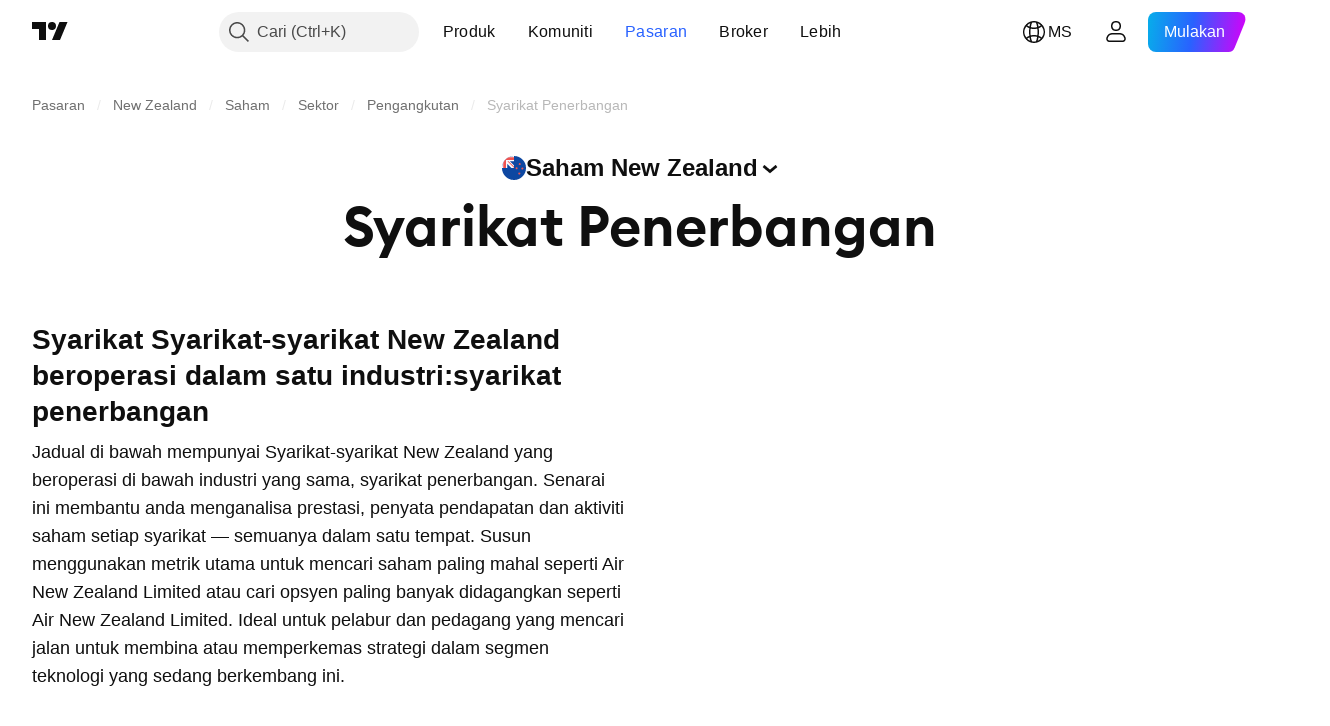

--- FILE ---
content_type: image/svg+xml
request_url: https://s3-symbol-logo.tradingview.com/air-new-zealand.svg
body_size: 308
content:
<!-- by TradingView --><svg xmlns="http://www.w3.org/2000/svg" width="18" height="18"><path fill="url(#amzxxjrl2)" d="M0 0h18v18H0z"/><path d="M5.15 12.14C5.7 13.3 6.62 14 7.75 14c1.05 0 1.77-.8 1.77-1.58 0-.87-.67-1.44-1.45-1.44-.84 0-1.02.63-1.02.8 0 .36.3.7.7.7.61 0 .66-.5.66-.5s.19.13.19.44c0 .3-.26.64-.85.64-.48 0-1.17-.2-1.65-1.22-.57-1.19-.6-1.59-.6-1.59h7.43l.42-.94H4s.5 1.47 1.15 2.83zM6.4 7.75s.58-.62 1.81-1.8c.31-.28 1.12-1.01 1.95-1.01.54 0 .96.33.96.8 0 .46-.38.59-.38.59.04-.2-.09-.73-.6-.73-.53 0-.76.4-.76.68 0 .56.51.96 1.1.96 1.14 0 1.67-.8 1.67-1.6 0-.79-.76-1.64-2-1.64-1.12 0-2.17.8-2.76 1.39-2.12 2.07-3.23 3.3-3.23 3.3h9.39l.45-.94H6.4z" fill="#fff"/><defs><linearGradient id="amzxxjrl2" x1="3.35" y1="3.12" x2="21.9" y2="24.43" gradientUnits="userSpaceOnUse"><stop stop-color="#1A1E21"/><stop offset="1" stop-color="#06060A"/></linearGradient></defs></svg>

--- FILE ---
content_type: application/javascript; charset=utf-8
request_url: https://static.tradingview.com/static/bundles/ms_MY.52241.94abc62aff7f2076d0bf.js
body_size: -65
content:
(self.webpackChunktradingview=self.webpackChunktradingview||[]).push([[52241,25467],{830194:a=>{a.exports=["Saki-baki"]},819863:a=>{a.exports=["Lebih banyak saki-baki"]},645119:a=>{a.exports=["Pilih pasaran"]}}]);

--- FILE ---
content_type: application/javascript; charset=utf-8
request_url: https://static.tradingview.com/static/bundles/ms_MY.79245.b3ba62ff4f65c320d525.js
body_size: 411
content:
(self.webpackChunktradingview=self.webpackChunktradingview||[]).push([[79245,88696,63173,37117],{860265:a=>{a.exports=["Tersuai"]},670037:a=>{a.exports=["Log masuk dan cipta akaun percuma untuk melihat semua komponen"]},121617:a=>{a.exports=["Jom pergi"]},927764:a=>{a.exports=["Aliran tunai"]},607332:a=>{a.exports=["Cipta lebih senarai dalam Penyaring"]},449507:a=>{a.exports=["Jumlah"]},984847:a=>{a.exports=["Tahunan"]},852534:a=>{a.exports=["Alamat"]},245701:a=>{a.exports=["Ciri bon"]},902524:a=>{a.exports=["Kunci Kira-Kira"]},137260:a=>{a.exports=["Dividen"]},832349:a=>{a.exports=["Waktu Dilanjutkan"]},259504:a=>{a.exports=["Soalan Lazim"]},133723:a=>{a.exports=["Aliran Dana"]},998652:a=>{a.exports=["Pegangan"]},558462:a=>{a.exports=["Penyata Pendapatan"]},15797:a=>{a.exports=["Gambaran keseluruhan"]},620778:a=>{a.exports=["Muatkan Lagi"]},437117:a=>{a.exports=["Lebih"]},438746:a=>{a.exports=["Prestasi NAV"]},476822:a=>{a.exports=["Tiada Simbol yang menepati kriteria anda"]},975594:a=>{a.exports=["Maklumat sekuriti"]},724936:a=>{a.exports=["Tunjuk definisi"]},340307:a=>{a.exports=["Sesaham"]},406122:a=>{a.exports=["Keberuntungan"]},934673:a=>{a.exports=["Suku Tahunan"]},986016:a=>{a.exports=["Penarafan"]},663886:a=>{a.exports=["Risiko"]},284634:a=>{a.exports={en:["TTM"]}},411821:a=>{a.exports=["Teknikal"]},201884:a=>{a.exports=["Penilaian"]}}]);